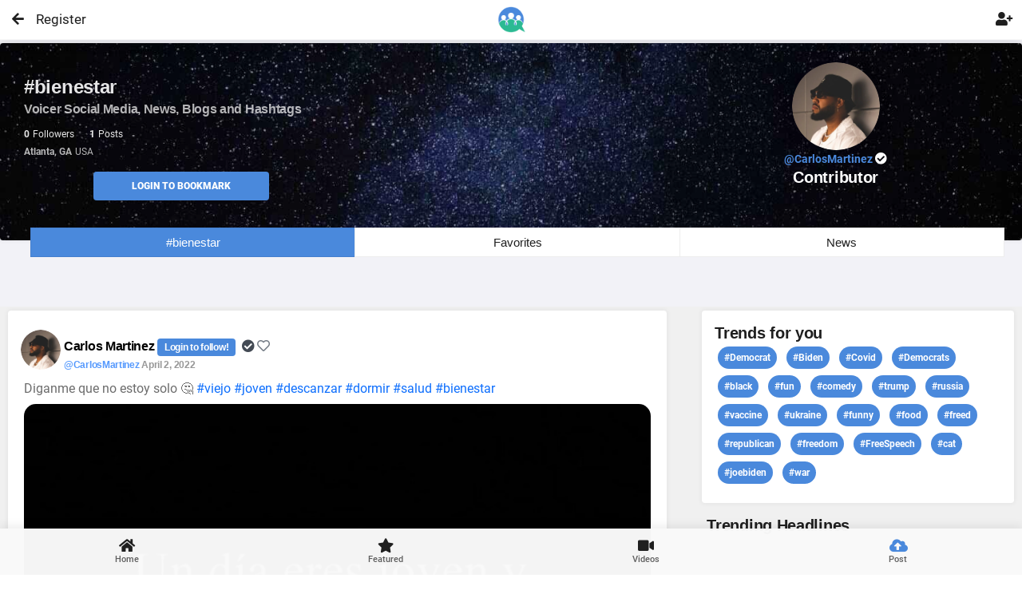

--- FILE ---
content_type: text/html; charset=utf-8
request_url: https://www.voicer.net/hashtag/bienestar
body_size: 11493
content:

<!DOCTYPE html>
<html lang="en">
<head>
    <meta http-equiv="Content-Type" content="text/html; charset=utf-8" />
    <meta name="apple-mobile-web-app-capable" content="yes">
    <meta name="apple-mobile-web-app-status-bar-style" content="black-translucent">
    <meta name="viewport" content="width=device-width, initial-scale=1, minimum-scale=1, maximum-scale=1, viewport-fit=cover" />
    <meta name="msapplication-TileColor" content="#2b5797">

    

    
        <link href="/styles/bootstrap.min.css" rel="stylesheet" type="text/css" async>
        <link href="/styles/style.css" rel="stylesheet" type="text/css" defer>
        <link href="/styles/highlights/highlight_blue.css" rel="stylesheet" class="page-highlight" type="text/css" defer>
        <link rel="preload" href="/fonts/roboto/roboto-v27-latin-300.woff" as="font" crossorigin>
        <link rel="preload" href="/fonts/roboto/roboto-v27-latin-300.woff2" as="font" crossorigin>
        <link rel="preload" href="/fonts/roboto/roboto-v27-latin-500.woff" as="font" crossorigin>
        <link rel="preload" href="/fonts/roboto/roboto-v27-latin-500.woff2" as="font" crossorigin>
        <link rel="preload" href="/fonts/roboto/roboto-v27-latin-700.woff" as="font" crossorigin>
        <link rel="preload" href="/fonts/roboto/roboto-v27-latin-700.woff2" as="font" crossorigin>
        <link rel="preload" href="/fonts/roboto/roboto-v27-latin-regular.woff" as="font" crossorigin>
        <link rel="preload" href="/fonts/roboto/roboto-v27-latin-regular.woff2" as="font" crossorigin>
        <link href="/fonts/Roboto/RobotoFonts.css" rel="stylesheet" defer />
        <link href="/fonts/css/fontawesome-all.min.css" rel="stylesheet" type="text/css" defer>
        <link rel="apple-touch-icon" sizes="180x180" href="/app/icons/apple-touch-icon.png" defer>
        <link rel="mask-icon" href="/app/icons/safari-pinned-tab.svg" color="#4a89dc" defer>
        <link rel="icon" type="image/png" sizes="32x32" href="/app/icons/favicon-32x32.png" defer>
        <link rel="icon" type="image/png" sizes="16x16" href="/app/icons/favicon-16x16.png" defer>

        <link rel="manifest" href="/_manifest.json" data-pwa-version="set_in_manifest_and_pwa_js">
        <script src="/Scripts/jquery.min.js"></script>
        <script src="/scripts/bootstrap.min.js" type="text/javascript" defer></script>
        <script src="/scripts/custom.js" type="text/javascript" defer></script>

    


    

    <title>bienestar Hashtag, social, political, social media site - Voicer </title>
    
    <meta name="description" content="Political News - Social media Hashtags and social network,  political news, twitter - voicer" />
    <meta name="keywords" content="News Social media Blogging hashtags network political twitter politics voicer " />



    <script type="application/ld+json">
        {
          "@context": "https://schema.org",
          "@type": "LocalBusiness",
          "name": "Voicer Social Media",
          "image": "https://www.voicer.net/images/Logos/VoicerLogo-Large.png",
          "@id": "",
          "url": "https://www.voicer.net/",
          "telephone": "+1-407-498-9891",
          "address": {
            "@type": "PostalAddress",
            "streetAddress": "Orlando",
            "addressLocality": "FL",
            "postalCode": "",
            "addressCountry": "US"
          }
        }
    </script>

    <script type="application/ld+json">
        {
          "@context": "https://schema.org",
          "@type": "Organization",
          "name": "Voicer",
          "url": "https://voicer.net/",
          "logo": "https://voicer.net/images/Logos/VoicerLogoSmall.png"
        }
    </script>


    <style>
       
    </style>


</head>

<!-- Google tag (gtag.js) -->
<script async src="https://www.googletagmanager.com/gtag/js?id=G-K8DSPSSDYX"></script>
<script>
    window.dataLayer = window.dataLayer || [];
    function gtag() { dataLayer.push(arguments); }
    gtag('js', new Date());

    gtag('config', 'G-K8DSPSSDYX');
</script>

<body class="theme-light" data-highlight="highlight-blue " data-gradient="body-default">

    <div id="preloader">
        <div class="spinner-border color-highlight" role="status"></div>
    </div>
    <!--custom spinner used for button click long processes nad only when called-->

    <div class="spinner" style="display:none">
        <div class="center-div">
            <div class="inner-div">
                <div class="loader"></div>
            </div>
        </div>
    </div>
    
    <div id="page" class="align-content-center">

            <input type="hidden" id="hdnCurrentPage" value="/Hashtag" />
            <input type="hidden" id="hdnIUserId" />
            <input type="hidden" id="hdnApiToken" />

    <div class="header  header-fixed header-logo-center  ">
        <!--display HEADER ICON ON MOBILE only if not galleries-->
            <a class="header-title  font-weight-bold   " href="/">
                <h3 class="mt-2  color-blue-dark buttonclick">
                    <img src="/images/Logos/VoicerLogoSmall.png" width="35" class="mb-2" alt="voicer.net logo. social network blog" /><span> </span>
                </h3>
            </a>

        <!--Display search bar vor video on mobil-->
       
        <!-- SEARCH BAR -->
        <div id="searchDrop" class="header-icon  btn-link header-icon-3 mr-2 font-weight-bolder d-block d-lg-none  " type="button">
                <!-- mobile -->
                <span class="input-group-prepend d-lg-none d-md-none"
                      id="searchMenu"
                      data-bs-toggle="dropdown"
                      aria-expanded="false"
                      data-bs-auto-close="outside">
                    <div class="border-0 color-theme" style="min-width: 35px;min-height:35px;">
                        <span class="fa-fw select-all fas"></span>
                    </div>
                </span>
                <!-- desktop -->


            <!-- search menu -->
            <ul class="dropdown-menu border-0 shadow p-3  bg-theme"
                aria-labelledby="searchMenu"
                style="width:23em; min-width:23em; min-height:300px; z-index:1600;">
                <!-- search input -->
                <!--take totally out of userhome with javascript if mobile-->

                <li id="searchtextbox" class="mb-1 ">
                    <!--searchmedia Bar Display - if not regular search only if Logged-->

                </li>

                <!--display CHIP HASHTAGS only in userhome and if not mobile -->

                <!-- options -->
                <!-- 1 -->
                <li class="dropdown-item p-1 my-3  rounded" type="button" style="height:50px">
                    <a href="/userpages/userhomeadmin?pagename=people&pageurl=peoplesearch">
                        <ul class="navbar-nav">
                            <li class="nav-item">
                                <div class="d-flex">
                                    <i class="fas fa-user-circle color-dark-dark bg-gray p-2 mt-2 rounded-circle"></i>
                                    <div class="ms-3 d-flex justify-content-between align-items-center w-100">
                                        <p class="m-0 color-theme">People Search</p>
                                        <i class="fas fa-chevron-right color-dark-dark"></i>
                                    </div>
                                </div>
                            </li>
                        </ul>
                    </a>
                </li>
                <!-- 2 -->
                <li class="dropdown-item p-1 my-3 rounded" type="button" style="height:50px">
                    <a href="/userpages/userhomeadmin?pagename=messages&pageurl=usermessages">
                        <ul class="navbar-nav">
                            <li class="nav-item">
                                <div class="d-flex">
                                    <i class="fas fa-compact-disc bg-gray color-dark-dark p-2 mt-2 rounded-circle"></i>
                                    <div class="ms-3 d-flex justify-content-between align-items-center w-100">
                                        <p class="m-0 color-theme">Messaging App</p>
                                        <i class="fas fa-chevron-right color-dark-dark"></i>
                                    </div>
                                </div>
                            </li>
                        </ul>
                    </a>
                </li>
                <!-- 3 -->
                <li class="dropdown-item p-1 my-3 rounded" type="button" style="height:50px">
                    <a href="/userpages/userhomeadmin?pagename=comments&pageurl=postcomments">
                        <ul class="navbar-nav">
                            <li class="nav-item">
                                <div class="d-flex">
                                    <i class="fas fa-comment bg-gray color-dark-dark p-2 mt-2 rounded-circle"></i>
                                    <div class="ms-3 d-flex justify-content-between align-items-center w-100">
                                        <p class="m-0 color-theme">My Post Comments</p>
                                        <i class="fas fa-chevron-right color-dark-dark"></i>
                                    </div>
                                </div>
                            </li>
                        </ul>
                    </a>
                </li>
                <!-- 4 -->
                <li class="dropdown-item p-1 my-3 rounded" type="button" style="height:49px">
                    <a href="/userpages/userhomeadmin?pagename=replies&pageurl=myreplies">
                        <ul class="navbar-nav">
                            <li class="nav-item">
                                <div class="d-flex">
                                    <i class="fas fa-recycle bg-gray color-dark-dark p-2 mt-2 rounded-circle"></i>
                                    <div class="ms-3 d-flex justify-content-between align-items-center w-100">
                                        <p class="m-0 color-theme">My Replies</p>
                                        <i class="fas fa-chevron-right color-dark-dark"></i>
                                    </div>
                                </div>
                            </li>
                        </ul>
                    </a>
                </li>
            </ul>

        </div>
        <!--End Search Bar -->

            <a class="  right header-icon header-icon-2 buttonclick" data-toggle="tooltip" title="Register!" href="/account/register">Register</a>
            <a class="right header-icon header-icon-4 buttonclick" data-toggle="tooltip" title="Login!" alt="login" href="/account/login"><span class="fa-fw select-all fas  "></span></a>

        <a href="#" onClick="javascript: history.go(-1)" class="header-icon header-icon-12 buttonx"><i class="fas fa-arrow-left"></i></a>

    </div>


        <div id="footer-bar" class='footer-bar1 p-0 mb-n1 '>
            
                <a href="/index"><i class="fa fa-home footer-icon buttonclick"></i><span>Home</span></a>
            <a href="/public"><i class="fa fa-heart fa-star footer-icon buttonclick"></i><span>Featured</span></a>

            <a href="/userMedia/mediagallery/0/slug/videos"><i class="fa fa-video footer-icon buttonclick"></i><span>Videos</span></a>

                <a href="#" class="cursor-pointer" data-toggle="tooltip" title="Login to post!">
                    <i class="fa-fw select-all fas buttonx color-blue-dark"></i><span>Post</span>
                </a>

            <span id="footer-close-button" class=" btn-close d-none  buttonx  cursor-pointer p-4 mt-n1 m-3 " onclick="closefooter()"> </span>
        </div>


       
        <input name="__RequestVerificationToken" type="hidden" value="CfDJ8Iunb_3nJY5Fk_Wt7pdo8lAw9IhOGKOsqI1vdLAcoRuqwSX1jGHd0ENP9dSeuo_zPrjsNBsOr3jhWjwE2jkOrqSPUR1f6UxCv1a_z0PqfjHbPe-Q2T8y9zPeVJIMF-SySfcVE6CoL74dTMuubLAR-Wg" />



<link href="/plugins/Tagify/Tagify.css" rel="stylesheet" defer />

<style>
    .timeline-before-body {
        position: relative;
        margin-top: 60px;
        padding-top: 15px;
        z-index: 2;
        padding-bottom: 35px;
        box-shadow: none !important;
    }
</style>

<!-- Page Main on every page-->
<div class="page-content header-clear-medium center-div-content  container-max-1240">
    <main role="main" class="pb-3 ">
        <!-- ----------------------->

        <div class="timeline-header mb-2  "  >
            <div class="timeline-cover " >
                <div data-card-height="247" class="card mt-1 shadow-xs preload-img container-max-1240 rounded-2" src="/images/empty.png" data-src="/images/pictures/_bg-infinite.jpg">
                    <div class="content mb-2">
                        <div class="d-flex content mb-1">

                            <div class="flex-grow-1 col-sm-8  ">
                                <h1 class="font-700 color-white opacity-90  mb-0">#bienestar  </h1>
                                <h2 class="mb-2 color-white font-16 opacity-70">
                                    Voicer Social Media, News, Blogs and Hashtags
                                </h2>
                                <p class=" font-12 color-white opacity-90 mb-0">
                                    <strong class=" pe-1 ">0</strong>Followers
                                    <strong class=" ps-3 pe-1">1</strong>Posts

                                </p>
                                <p class="color-white  opacity-70 font-12">
                                    <strong class=" pe-1">Atlanta, GA</strong>USA
                                </p>

                                <div class="row mt-n3 pb-1 ">
                                    <div class="col-md-6 mb-1">
                                            <a href="#" id="btnBookmarkLogin" class="btn btn-s btn-full rounded-2 bg-blue-dark text-uppercase font-900 btn-center-l ">Login to Bookmark</a>
                                    </div>
                                </div>

                            </div>


                            <div class="flex-grow-1 col-sm-4">
                                <center>

                                    <img src="https://jovial-villani.101-99-93-11.plesk.page//userimages/UserThumbImage/88378de9-e4c7-4456-b3e1-ea7064c865fd_.png" data-src="https://jovial-villani.101-99-93-11.plesk.page//userimages/UserThumbImage/88378de9-e4c7-4456-b3e1-ea7064c865fd_.png" width="110" height="110"
                                         class="mb-0 preload-img  rounded-circle shadow-xl mt-n3" />

                                    <a href="/@CarlosMartinez" class="header-title font-25 font-weight-bold  color-highlight  ">
                                        <div class="font-600 font-14 ">
                                            @CarlosMartinez
                                            <i class="fa fa-check-circle font-15 color-white "></i>
                                        </div>
                                       
                                    </a>
                                   
                                    <h3 class="header-title font-20 font-weight-bold  color-white  ">Contributor</h3>
                                </center>
                            </div>
                        </div>
                        <div class="d-flex content mb-1 mt-n3">
                            <div class="flex-grow-1 col-12">
                                <div class="m-2 mt-n3  d-sm-block d-md-block d-lg-none d-xl-none">

                                    <button class=" btn btn-xs bg-dark-dark">
                                        <span data-bs-toggle="collapse" class="classic-toggle  border-0" href="#HastagPartial">
                                            <i class="fa font-13 fa-share-alt "></i>
                                            <span class="font-13">Trending</span>
                                        </span>
                                    </button>

                                        <button class=" btn btn-xs bg-dark-dark" data-toggle="tooltip" title="Login to view">
                                            <span href="#">
                                                <i class="fa font-13 fa-hashtag "></i>
                                                <span class="font-13">MyTags</span>
                                            </span>
                                        </button>

                                </div>

                                <div  class="col-12  tab-controls tabs-small m-2 mb-0 font-15  font-weight-bolder " data-highlight="bg-blue-dark">

                                        <a href="#" id="home" class="bg-blue-dark" data-toggle="tooltip" title="Login!">#bienestar</a>
                                        <a href="#" id="favorites" data-toggle="tooltip" title="Login to Favorites!">Favorites</a>
                                        <a href="#" id="news" data-toggle="tooltip" title="Login for more!">News</a>

                                </div>

                            </div>
                        </div>

                    </div>
                    <div class="card-overlay bg-black opacity-10"></div>

                </div>
            </div>
        </div>

        <br /><br><br />

        <div class="timeline-body timeline-body-left  " >

            <div class="row ">
                <div class="col-md-8 ">

                    <!--HASHTAGS DISPLAY FOR MOBILE-->
                    <div id="HastagPartial" class=" collapse">
                        <div class="card card-style-home-page rounded-2 mb-3 shadow-xs ml-2 mr-2 ">
                            <div class="card-body ">
                                <h3>Trends for you</h3>
                                    <span class="badge mb-2 mx-1 px-2 py-2 rounded-m font-12 bg-highlight">
                                        <a href="/hashtag/Democrat" class="color-white"> #Democrat</a>
                                    </span>
                                    <span class="badge mb-2 mx-1 px-2 py-2 rounded-m font-12 bg-highlight">
                                        <a href="/hashtag/Biden" class="color-white"> #Biden</a>
                                    </span>
                                    <span class="badge mb-2 mx-1 px-2 py-2 rounded-m font-12 bg-highlight">
                                        <a href="/hashtag/Covid" class="color-white"> #Covid</a>
                                    </span>
                                    <span class="badge mb-2 mx-1 px-2 py-2 rounded-m font-12 bg-highlight">
                                        <a href="/hashtag/Democrats" class="color-white"> #Democrats</a>
                                    </span>
                                    <span class="badge mb-2 mx-1 px-2 py-2 rounded-m font-12 bg-highlight">
                                        <a href="/hashtag/black" class="color-white"> #black</a>
                                    </span>
                                    <span class="badge mb-2 mx-1 px-2 py-2 rounded-m font-12 bg-highlight">
                                        <a href="/hashtag/fun" class="color-white"> #fun</a>
                                    </span>
                                    <span class="badge mb-2 mx-1 px-2 py-2 rounded-m font-12 bg-highlight">
                                        <a href="/hashtag/comedy" class="color-white"> #comedy</a>
                                    </span>
                                    <span class="badge mb-2 mx-1 px-2 py-2 rounded-m font-12 bg-highlight">
                                        <a href="/hashtag/trump" class="color-white"> #trump</a>
                                    </span>
                                    <span class="badge mb-2 mx-1 px-2 py-2 rounded-m font-12 bg-highlight">
                                        <a href="/hashtag/russia" class="color-white"> #russia</a>
                                    </span>
                                    <span class="badge mb-2 mx-1 px-2 py-2 rounded-m font-12 bg-highlight">
                                        <a href="/hashtag/vaccine" class="color-white"> #vaccine</a>
                                    </span>
                                    <span class="badge mb-2 mx-1 px-2 py-2 rounded-m font-12 bg-highlight">
                                        <a href="/hashtag/ukraine" class="color-white"> #ukraine</a>
                                    </span>
                                    <span class="badge mb-2 mx-1 px-2 py-2 rounded-m font-12 bg-highlight">
                                        <a href="/hashtag/funny" class="color-white"> #funny</a>
                                    </span>
                                    <span class="badge mb-2 mx-1 px-2 py-2 rounded-m font-12 bg-highlight">
                                        <a href="/hashtag/food" class="color-white"> #food</a>
                                    </span>
                                    <span class="badge mb-2 mx-1 px-2 py-2 rounded-m font-12 bg-highlight">
                                        <a href="/hashtag/freed" class="color-white"> #freed</a>
                                    </span>
                                    <span class="badge mb-2 mx-1 px-2 py-2 rounded-m font-12 bg-highlight">
                                        <a href="/hashtag/republican" class="color-white"> #republican</a>
                                    </span>
                                    <span class="badge mb-2 mx-1 px-2 py-2 rounded-m font-12 bg-highlight">
                                        <a href="/hashtag/freedom" class="color-white"> #freedom</a>
                                    </span>
                                    <span class="badge mb-2 mx-1 px-2 py-2 rounded-m font-12 bg-highlight">
                                        <a href="/hashtag/FreeSpeech" class="color-white"> #FreeSpeech</a>
                                    </span>
                                    <span class="badge mb-2 mx-1 px-2 py-2 rounded-m font-12 bg-highlight">
                                        <a href="/hashtag/cat" class="color-white"> #cat</a>
                                    </span>
                                    <span class="badge mb-2 mx-1 px-2 py-2 rounded-m font-12 bg-highlight">
                                        <a href="/hashtag/joebiden" class="color-white"> #joebiden</a>
                                    </span>
                                    <span class="badge mb-2 mx-1 px-2 py-2 rounded-m font-12 bg-highlight">
                                        <a href="/hashtag/war" class="color-white"> #war</a>
                                    </span>
                            </div>
                        </div>
                    </div>

                    <!--FAVORITE HASHTAGS DISPLAY FOR MOBILE-->
                    <div id="MyTagsPartial" class=" collapse
                          card card-style-home-page rounded-2 mb-3 shadow-xs ml-2 mr-2">

                        <div class=" bg-theme rounded-2 shadow-xs border-0 p-2 m-2" style="z-index:5000;">
                            <div class="form-group">
                                <i class="fa fa-search font-14"></i> Search and save hashtags
                                <input id="tagsInputMobile" name='tagsInputMobile' class="form-control font-13">
                                <input id="tagsOutputMobile" name="tagsMobile" type="hidden">
                            </div>
                        </div>
                        <p>
                            <a href="#" id="btnSavetagsMobile" onclick="SaveTagsMobile('mobile')" class=" btn btn-xs m-3 rounded-xl text-uppercase font-900 shadow-xs bg-blue-dark">Save Favorites</a>
                            <a href="#" id="btnClearTagsMobile" onclick="ClearTagsMobile()" class=" btn btn-xs  m-3 rounded-xl text-uppercase font-900 shadow-xs bg-dark-dark">Clear </a>
                        </p>
                        <div id="MyFavoriteHashtagsMobile" class="mt-n2 m-2">
                        </div>
                    </div>

                    





        <div id="post-2701" class="card card-style-home-page p-1 rounded-2 mt-0 mb-4 shadow-xs">
            <div class="card-body  mb-0 mt-2 ">

                <!--*******HEADER ITEMS*******-->
                <div class="float-left mt-n1" style="margin-left:-4px; ">
                        <img src="https://jovial-villani.101-99-93-11.plesk.page//userimages/UserThumbImage/88378de9-e4c7-4456-b3e1-ea7064c865fd_.png" data-src="https://jovial-villani.101-99-93-11.plesk.page//userimages/UserThumbImage/88378de9-e4c7-4456-b3e1-ea7064c865fd_.png" data-toggle="tooltip" title="Login!"
                             class="preload-img post-avatar shadow-xsg cursor-pointer   mt-0" alt="img" height="50" width="50">
                </div>
                <div style="margin-left:50px; ">
                    <h5>

                        <a class="color-black " href="/@carlosmartinez"> Carlos Martinez </a>
                                <span class="badge bg-highlight color-highlight btn me-1 font-12 ">Login to follow!</span>
                        <i class="fa fa-check-circle color-dark-dark  mt-2  "></i>

                        <i class=' far fa-heart color-dark-light opacity-90 cursor-pointer grow'></i>
                        <p class="font-12 mt-0 mb-2 opacity-70 ">
                            <span id="hoverfillcard-2701" class="voicelink popoverprofile "
                                  data-popid="hoverfillcard-2701" data-creatorid="abe3e4dc-4f52-4a4e-9b9e-348464f18951" data-userid="">
                                @CarlosMartinez
                            </span>

                            April 2, 2022
                        </p>
                    </h5>

                </div>

                <p class="mb-2  mt-1  voicelink location">
                    Diganme que no estoy solo 🤔
 
#viejo #joven #descanzar #dormir #salud #bienestar
                </p>

                    <a data-gallery="gallery-1" href="https://jovial-villani.101-99-93-11.plesk.page//UserImages/CommentImage/902036ee-0a63-498c-89d9-3a6c01089fa7_smartselect_20220402-154730_instagram.jpg" title="Voicer Image ..." target="_blank">
                        <img class="img-fluid rounded-m " data-src="https://jovial-villani.101-99-93-11.plesk.page//userimages/CommentImage/902036ee-0a63-498c-89d9-3a6c01089fa7_smartselect_20220402-154730_instagram.jpg" src="https://jovial-villani.101-99-93-11.plesk.page//userimages/CommentImage/902036ee-0a63-498c-89d9-3a6c01089fa7_smartselect_20220402-154730_instagram.jpg" style="z-index: 500;">
                    </a>

                <div class="divider mb-0 mt-1"></div>

                <div class="row mb-n2 p-1 mt-1 content-icons">

                        <div href="#"
                             class="col-3 color-theme me-auto opacity-80 text-nowrap" data-toggle="tooltip" title="Login to Comments">
                            <i class="far fa-comment pe-2 grow blue"></i>
                            <span class="p-2 ">0</span>

                        </div>
                        <div href="#" class="col-3 color-theme me-auto opacity-80 text-nowrap " data-toggle="tooltip" title="Login to Like!">
                            <i class="far  fa-thumbs-up pe-1   grow green"> </i>
                            <span id="sLikeCount" class="p-2">2</span>
                        </div>
                        <div href="#" class="col-3  color-theme me-auto opacity-70 text-nowrap " data-toggle="tooltip" title="Login to Repost!">
                            <i class="fa fa-sync font-14  pe-1  grow red"> </i>
                            <span class=" p-2">0</span>

                        </div>
                        <div href="#" class="col-3  color-theme me-auto opacity-80 text-nowrap " onclick="prepareLink('2701','post-2701','post');return false;" data-menu="menu-share-list">
                            <i class="far fa-paper-plane pe-1  grow blue" data-toggle="tooltip" title="Share">
                            </i>
                        </div>
                </div>
            </div>

        </div>



                    <div id="voicercontainer">
                    </div>

                    <center class="mt-5">
                        <div id="pageprogress" class="mb-1 hidden ">Loading please wait ...</div>
                        <p>
                            <span id="getdatabutton" onclick="GetDataHashtags()" class="btn btn-m btn-full m-3 rounded-xl text-uppercase font-900 shadow-xs bg-blue-dark " >Load More</span>
                        </p>
                        <span class="back-to-top  back-to-top-icon-circle bg-highlight shadow-xs text-center p-2 m-2"> <i class="fa fa-angle-up p-1"></i></span>
                    </center>




                    <br /><br />
                    <!-- records the page number to be accessed by Jquery -->
                    <input type="hidden" id="pagenumber" value="0" />
                    <input type="hidden" id="fromTab" />
                    <input type="hidden" id="hashtagsearch" value="bienestar" />
                </div>

                <div class="col-lg-4  d-none d-md-block  align-text-top ">
                    <div class="card card-style-home-page rounded-2 mb-3 shadow-xs ml-2  ">
                        <div class="card-body ">
                            <h3>Trends for you</h3>
                                <span class="badge mb-2 mx-1 px-2 py-2 rounded-m font-12 bg-highlight">
                                    <a href="/hashtag/Democrat" class="color-white"> #Democrat</a>
                                </span>
                                <span class="badge mb-2 mx-1 px-2 py-2 rounded-m font-12 bg-highlight">
                                    <a href="/hashtag/Biden" class="color-white"> #Biden</a>
                                </span>
                                <span class="badge mb-2 mx-1 px-2 py-2 rounded-m font-12 bg-highlight">
                                    <a href="/hashtag/Covid" class="color-white"> #Covid</a>
                                </span>
                                <span class="badge mb-2 mx-1 px-2 py-2 rounded-m font-12 bg-highlight">
                                    <a href="/hashtag/Democrats" class="color-white"> #Democrats</a>
                                </span>
                                <span class="badge mb-2 mx-1 px-2 py-2 rounded-m font-12 bg-highlight">
                                    <a href="/hashtag/black" class="color-white"> #black</a>
                                </span>
                                <span class="badge mb-2 mx-1 px-2 py-2 rounded-m font-12 bg-highlight">
                                    <a href="/hashtag/fun" class="color-white"> #fun</a>
                                </span>
                                <span class="badge mb-2 mx-1 px-2 py-2 rounded-m font-12 bg-highlight">
                                    <a href="/hashtag/comedy" class="color-white"> #comedy</a>
                                </span>
                                <span class="badge mb-2 mx-1 px-2 py-2 rounded-m font-12 bg-highlight">
                                    <a href="/hashtag/trump" class="color-white"> #trump</a>
                                </span>
                                <span class="badge mb-2 mx-1 px-2 py-2 rounded-m font-12 bg-highlight">
                                    <a href="/hashtag/russia" class="color-white"> #russia</a>
                                </span>
                                <span class="badge mb-2 mx-1 px-2 py-2 rounded-m font-12 bg-highlight">
                                    <a href="/hashtag/vaccine" class="color-white"> #vaccine</a>
                                </span>
                                <span class="badge mb-2 mx-1 px-2 py-2 rounded-m font-12 bg-highlight">
                                    <a href="/hashtag/ukraine" class="color-white"> #ukraine</a>
                                </span>
                                <span class="badge mb-2 mx-1 px-2 py-2 rounded-m font-12 bg-highlight">
                                    <a href="/hashtag/funny" class="color-white"> #funny</a>
                                </span>
                                <span class="badge mb-2 mx-1 px-2 py-2 rounded-m font-12 bg-highlight">
                                    <a href="/hashtag/food" class="color-white"> #food</a>
                                </span>
                                <span class="badge mb-2 mx-1 px-2 py-2 rounded-m font-12 bg-highlight">
                                    <a href="/hashtag/freed" class="color-white"> #freed</a>
                                </span>
                                <span class="badge mb-2 mx-1 px-2 py-2 rounded-m font-12 bg-highlight">
                                    <a href="/hashtag/republican" class="color-white"> #republican</a>
                                </span>
                                <span class="badge mb-2 mx-1 px-2 py-2 rounded-m font-12 bg-highlight">
                                    <a href="/hashtag/freedom" class="color-white"> #freedom</a>
                                </span>
                                <span class="badge mb-2 mx-1 px-2 py-2 rounded-m font-12 bg-highlight">
                                    <a href="/hashtag/FreeSpeech" class="color-white"> #FreeSpeech</a>
                                </span>
                                <span class="badge mb-2 mx-1 px-2 py-2 rounded-m font-12 bg-highlight">
                                    <a href="/hashtag/cat" class="color-white"> #cat</a>
                                </span>
                                <span class="badge mb-2 mx-1 px-2 py-2 rounded-m font-12 bg-highlight">
                                    <a href="/hashtag/joebiden" class="color-white"> #joebiden</a>
                                </span>
                                <span class="badge mb-2 mx-1 px-2 py-2 rounded-m font-12 bg-highlight">
                                    <a href="/hashtag/war" class="color-white"> #war</a>
                                </span>
                        </div>


                        <div id="HashtagsFavorites" class="collapse mb-1 m-2 ">

                            <div class=" bg-theme rounded-2 shadow-xs border-0 p-2" style="z-index:5000;">
                                <div class="form-group">
                                    <i class="fa fa-search font-14"></i> Search and save hashtags
                                    <input id="tagsInput" name='tagsInput' class="form-control font-13">
                                    <input id="tagsOutput" name="tags" type="hidden">
                                </div>
                            </div>
                            <p>
                                <div href="#" id="btnSavetags" onclick="SaveTags()" class=" btn btn-xs m-3 rounded-xl text-uppercase font-900 shadow-xs bg-blue-dark">Save Favorites</div>
                                <div href="#" id="btnClearTags" onclick="ClearTags()" class=" btn btn-xs  m-3 rounded-xl text-uppercase font-900 shadow-xs bg-dark-dark">Clear </div>
                            </p>

                            <div id="MyFavoriteHashtags" class="mt-n3 "></div>
                        </div>

                    </div>

                    <!-- Frame for NEWS Management-->
                    <div class="pb-0" id="newsIframe" tabindex="-1">
                        <div class="modal-body p-0  theme-light" style="height:2000px;">
                            <div class="m-3 mb-0"><h3>Trending Headlines</h3></div>

                            <div class='responsive-iframe mt-0'>
                                <iframe id="newsIframeCentered" src='https://www.voicer.net/usermedia/newspage/?id=0' frameborder='0' height="2000" allowfullscreen>View profile</iframe>
                            </div>
                        </div>
                    </div>


                </div>

            </div>

          <!-- <br />
            <br /><br />
              <partial name="~/pages/shared/_FooterInfoGeneral.cshtml" />-->

        </div>

    </main>
</div>

<!-- Ends Page Main -->
<!-- Modal And Scripts Here-->

<script src="/Scripts/GeneralFunctions.js" defer></script>
<script src="/plugins/HashTags/jquery.linky.js"></script>
<script src="/plugins/Tagify/tagify.min.js" defer></script>
<script src="/Scripts/HashtagFavorites.js" defer></script>






<div id="toast4" data-toast="toast4" class="toast toast-tiny toast-top bg-blue-dark" data-bs-delay="2000" width="200"
     data-autohide="true">Already liked </div>
<div id="toast5" data-toast="toast5" class="toast toast-tiny toast-top bg-blue-dark" data-bs-delay="2000" width="200"
     data-autohide="true">Following set! </div>


<!-- Modal for Viewing Comments-->











<!-- Modal for Viewing Comments-->
<div class="modal fade shadow-xs " id="commentReplyModal" tabindex="-1" height="650" aria-labelledby="exampleModalLabel" aria-hidden="true">
    <div class="modal-dialog modal-fullscreen-lg-down  modal-md rounded-m">
        <div class="modal-content mt-0 mb-0 border-0  ">
            <div class="modal-header pt-1 pb-1 mt-0 mb-0 border-0  bg-dark-dark" >
                <div class="col-8 ">
                    <img id="windowimage" class="avatar shadow-xl" src="" height="50" width="50" style="position: inherit; margin-top: 8px;" />
                    <span class="font-12 mb-0 pb-0">
                        <a href="" id="userprofilelink" class=" color-highlight"><b>view</b> </a>
                    </span>
                </div>
                <button type="button" class="btn-close btn-close-white" data-bs-dismiss="modal" aria-label="Close"></button>
            </div>
           
            <div class="modal-body p-0  bg-theme" style="height:570px;">
                <div class='responsive-iframe  '>
                    <iframe id="commentIframe" src='' frameborder='0' height="600" allowfullscreen>View profile</iframe>
                </div>
            </div>
            <div class="modal-footer bg-dark-dark  border-0  " style="height:50px;">               
               <button type="button" data-bs-dismiss="modal" class="btn btn-xs  mb-1 rounded-xl text-uppercase font-900   color-gray-light bg-dark-dark">Close</button>
                <button type="button" class="btn-close btn-close-white" data-bs-dismiss="modal" aria-label="Close"></button>
           </div>
            </div>
        </div>
    </div>


<!-- Modal for Viewing Comments-->

<!-- menu-ProfileCard-1 -->
<div id="menu-author-1"  class="menu menu-box-modal menu-box-detached rounded-2" data-menu-height="240" role="document" style="z-index:300;">
    <div class="p-3 mb-n4">
        <span class="h4 color-dark-dark" id="xname"></span><br />
        <a href="" class="color-highlight" id="xprofileurl" target="_parent"></a>
        <a href="#" class="btn-close close-menu-author-1  close-menu my-close  float-end color-dark-light mt-n3  "
           onclick="$('.popoverprofile, .popovermentions').popover('hide');">
        </a>
    </div>
    <div class="divider divider-margins mt-3 mb-0"></div>
    <div class="content">
        <div class="d-flex">
            <div>
                <img id="xprofilepic" src="/images/pictures/14t.jpg" class="rounded-m" width="110" height="110">
            </div>
            <div class="px-3 ms-auto w-100">
                <div class="d-flex">
                    <div class="me-auto">
                        <a href="#" class="color-theme opacity-50">
                            <span class="font-11 d-block mb-n1">Followers</span>
                            <strong class="font-24"><span id="xfollowers"></span></strong>
                        </a>
                    </div>
                    <div class="mx-auto">
                        <a href="#" class="color-theme opacity-50">
                            <span class="font-11 d-block mb-n1">Following</span>
                            <strong class="font-24"><span id="xfollowing"></span></strong>
                        </a>
                    </div>
                    <div class="ms-auto">
                        <a href="#" class="color-theme opacity-50">
                            <span class="font-11 d-block mb-n1">Posts</span>
                            <strong class="font-24"><span id="xposts"></span></strong>
                        </a>
                    </div>
                </div>
                <input type="hidden" id="xfollowuserid" value="" />

                <a href="#" id="xbtnfollow" onclick="followusercard()" class="btn btn-sm text-uppercase  rounded-2 btn-full bg-blue-dark mt-3 ">Follow</a>
                <a href="#" id="xbtnfollowing" class="btn btn-sm text-uppercase  rounded-2 btn-full bg-green-dark mt-3 hidden">Following</a>
                <a href="#" id="xbtnfollowed" class="btn btn-sm text-uppercase  rounded-2 btn-full color-highlight  mt-3 "> </a>

            </div>
        </div>
    </div>
</div>

<!--menu-share-list -->

<!--menu-share-list -->
<div id="menu-share-list" class="menu menu-box-modal menu-box-detached rounded-m " data-menu-height="380" data-menu-width="350">

    <div class="menu-title ps-3 mt-1">
        <a href="#" class="close-menu-share-list float-end m-3 font-20 font-500 color-dark-dark mt-n1 "><i class="fa fa-times"></i></a>
        <h1 class="">Share Voicer</h1>
        <p class="color-gray-dark font-12 ">Choose below to share Voicer posts!</p>
    </div>

    <div class="list-group list-custom-small ps-3 pe-3 mt-0 m-2 ">

        <input type="hidden" id="hdnVoicerId" />
        <input type="hidden" id="hdnVoicerLink" />
        <input type="hidden" id="hdnVoicerText" />
        <input type="hidden" id="hdnEmbedCode" />
        <input type="hidden" id="hdnFrameHight" />
        <input type="hidden" id="hdnsharedPostLink" />
        <input type="hidden" id="hdnMediaType" />

        <a href="#" id="sharePostOnly1" class="border-0 copyurl mt-2 " onclick="sharewindow()">
            <i class="font-25 fa-fw select-all fas color-dark-dark "></i>
            <span class="font-14 font-600">Open your Apps</span>
           
        </a>

             

        <a href="#" class=" border-0 copyurl mt-2 " onclick="copyToClipboard('Embed')">
            <i class="font-25 fa fa-code color-dark-dark"></i>
            <span class="font-14 font-600">Embed on Sites</span>
           
        </a>

        <a href="mailto:user@example.com?subject=Subject&body=message%20goes%20here" class="shareToMail border-0">
            <i class="font-25 fa fa-envelope color-dark-dark"></i>
            <span class="font-14 font-600">Email</span>
          
        </a>
            

    </div>

    <div id="copied" class="border-0 p-2 m-2 text-center copied font-14 color-highlight"><b>Share this Voicer!</b></div>
</div>


<!-- Modal for Sending Message, Followers, Likes-->
<!-- Modal for Sending Message, Followers, Likes-->
<style>

    .modal-content {
        border-radius: 15px;
        -webkit-border-radius: 15px;
        -moz-border-radius: 15px;
        transition: all 350ms ease;
    }
         
    .modal-dialog-long .modal-dialog {
        /* width: 760px; */
       height: 700px !important;
        
    }

    .modal-content {
        /* 80% of window height */
        height: 100%;       
    }

    /* .modal-header {
        background-color: #337AB7;
        padding: 16px 16px;
        color: #FFF;
        border-bottom: 2px dashed #337AB7;
    }

   /*  .modal-footer {
        height: 40px;
    } */

</style>

<div class="modal fade"  id="iframeModalURL"  height="700" data-backdrop="false" data-bs-backdrop="static"
     tabindex="-1"  aria-labelledby="exampleModalLabel" aria-hidden="true">
    <div class="modal-dialog  modal-fullscreen-lg-down  modal-lg  ">
        <div class="modal-content mt-0 mb-0 pb-2  modal-bg ">
            <div class="modal-header pt-1 pb-1 mt-0 mb-0 border-0 " style="margin-right: 0px; ">
                <div class="col-12 ">
                    <img id="windowimageFollowing" class="avatar shadow-xl ml-2" src="" height="50" width="50"
                         style="position: inherit; margin-top: 10px; margin-left:10px;" />
                    <span class="font-14 mb-0 pb-0">
                        <a href="" id="userprofilelinkFollowing" class=" color-highlight"><b>view</b> </a>
                    </span>
                  
                    <button id="closebutton" type="button" class="btn-close  float-end m-2 mt-3 color-theme" 
                            data-bs-dismiss="modal" aria-label="Close"> </button>                  
                </div>
            </div>

            <div class="modal-body p-0 " style="height:700px;">
                <div class='responsive-iframe '>
                    <iframe id="useractionsIframe" src='' frameborder='0'  allowfullscreen>View profile</iframe>
                </div>
            </div>

            <div class="modal-footer  border-0  modal-bg mb-0 pb-0 ">
                <button data-bs-dismiss="modal" class="btn btn-sm btn-full  mt-1 rounded-xl text-uppercase font-900 shadow-xs  btn-outline-dark  dark-mode-bg-blue  "><span>Close</span></button>
            </div>
        </div>
    </div>
</div>


<!-- Modal for Replies -->
<!-- Modal for Sending Message, Followers, Likes-->
<style>

    .modal-content {
        border-radius: 15px;
        -webkit-border-radius: 15px;
        -moz-border-radius: 15px;      
    }

    /*.modal-dialog {*/
       /* border: 5px !important;
        border-color:black;*/
    /*}*/
</style>

<div class="modal   fade  " id="iframeModalURLMedium" data-backdrop="false" data-bs-backdrop="static"
     tabindex="-1" height="600" aria-labelledby="exampleModalLabel" aria-hidden="true">
    <div class="modal-dialog modal-fullscreen-lg-down  modal-md  ">
        <div class="modal-content mt-0 mb-0 pb-2  modal-bg " >
            <div class="modal-header pt-1 pb-1 mt-0 mb-0 border-0 " style="margin-right: 0px; ">
                <div class="col-12 ">
                    <img id="windowimageFollowingMedium" class="avatar shadow-xl ml-2" src="" height="50" width="50"
                         style="position: inherit; margin-top: 10px; margin-left:10px;" />
                    <span class="font-14 mb-0 pb-0">
                        <a href="" id="userprofilelinkFollowingMedium" class="color-highlight "><b>view</b> </a>
                    </span>
                   
                    <button id="closebutton" type="button" class="btn-close  float-end m-2 mt-3 color-dark-dark" 
                            data-bs-dismiss="modal" aria-label="Close"></button>                  
                </div>
            </div>

            <div class="modal-body p-0   " style="height:600px;">
                <div class='responsive-iframe '>
                    <iframe id="useractionsMediumIframe" src='' frameborder='0' height="600" allowfullscreen>View profile</iframe>
                </div>
            </div>

            <div class="modal-footer  border-0  modal-bg mb-0 pb-0 ">
                <button data-bs-dismiss="modal" class=" text-uppercase font-900 color-dark-dark dark-mode-bg-blue">Close</button>
            </div>
        </div>
    </div>
</div>


<!--Modal for Viewing Post videos on separate window-->
<!-- Modal for Sending Message, Followers, Likes-->
<style>

    .modal-content {
        border-radius: 15px;
        -webkit-border-radius: 15px;
        -moz-border-radius: 15px;
        transition: all 350ms ease;
    }

    .modal-dialog-long .modal-dialog {
        /* width: 760px; */
        height: 900px !important;
    }

    .modal-content {
        /* 80% of window height */
        height: 100%;
    }

    /* .modal-header {
            background-color: #337AB7;
            padding: 16px 16px;
            color: #FFF;
            border-bottom: 2px dashed #337AB7;
        }

       /*  .modal-footer {
            height: 40px;
        } */

</style>

<div class="modal fade  " id="iframeModalShortsURL" data-backdrop="false" data-bs-backdrop="static"
     tabindex="-1" aria-labelledby="exampleModalLabel" aria-hidden="true">
    <div class="modal-dialog  modal-fullscreen-lg-down  modal-fullscreen">
        <div class="modal-content mt-0 mb-0 pb-2  bg-black  ">
            <div class="modal-header bg-black pt-1 pb-1 mt-0 mb-0 border-0 " style="margin-right: 0px; height:55px; ">
                <div class="col-12 ">
                    <img id="windowimageShorts" class="avatar shadow-xl ml-2" src="" height="40" width="40"
                         style="position: inherit; margin-top: 10px; margin-left:10px;" />
                    <span class="font-14 mb-0 pb-0">
                        <a href="" id="userprofilelinkShorts" class="color-highlight "><b>view</b> </a>
                    </span>

                    <button id="closebutton" type="button" class="btn-close btn-close-white  float-end m-2 mt-3 color-white"
                            data-bs-dismiss="modal" aria-label="Close" > </button>
                </div>
            </div>

            <div class="modal-body p-0 bg-black" style="height:850px;">
                <div class='responsive-iframe '>
                    <iframe id="userShortsIframe" src='' frameborder='0' allowfullscreen>View profile</iframe>
                </div>
            </div>

            <div class="modal-footer disabled border-0  bg-black mb-0 pb-0 ">
                <button data-bs-dismiss="modal" class="btn btn-sm btn-full  mt-1 rounded-xl text-uppercase font-900 shadow-xs  btn-outline-dark "><span>Close</span></button>
            </div>
        </div>
    </div>
</div>




<!--Ppover Profile Card-->
<!-- menu-PopProfileCard-1 -->

<div id="ProfileCardPopover" style="display:none; ">

    <div id="popoverprofile" class="popover-body modal-bg rounded-2 p-2 pb-0  " style=" margin-top:-12px">
        <div class="row mb-1">
            <div class="p-1 m-1 col-12 mb-n4">
                <span class="h5 color-dark-dark" id="xxname"></span><br />
                <a class="color-highlight" id="xxprofileurl" target="_parent"></a>
                <a href="#" class="btn-close float-end color-dark-light mt-n3 "
                   onclick="$('.popoverprofile, .popovermentions').popover('hide');">
                </a>
            </div>
            <div class=" divider divider-margins mt-4 mb-2" style="width:240px;"></div>

            <div class="p-2 d-flex">
                <div>
                    <img id="xxprofilepic" src="/images/pictures/14t.jpg" class="rounded-m bg-transparent" width="100" height="100">
                </div>
                <div class="px-3 m-1 ms-auto w-100">
                    <div class="d-flex">
                        <div class="me-auto p-1">
                            <a href="#" class="color-theme opacity-50">
                                <span class="font-10 d-block mb-n1">Followers</span>
                                <strong class="font-20"><span id="xxfollowers"></span></strong>
                            </a>
                        </div>
                        <div class="mx-auto p-1">
                            <a href="#" class="color-theme opacity-50">
                                <span class="font-10 d-block mb-n1">Following</span>
                                <strong class="font-20"><span id="xxfollowing"></span></strong>
                            </a>
                        </div>
                        <div class="ms-auto p-1">
                            <a href="#" class="color-theme opacity-50">
                                <span class="font-10 d-block mb-n1">Posts</span>
                                <strong class="font-20"><span id="xxposts"></span></strong>
                            </a>
                        </div>
                    </div>
                    <input type="hidden" id="xxfollowuserid" value="" />

                    <a href="#" id="xxbtnfollow" onclick="followusercard()" class="btn btn-xs text-uppercase  rounded-2 btn-full bg-blue-dark mt-1 ">Follow</a>
                    <a href="#" id="xxbtnfollowing" class="btn btn-sm text-uppercase  rounded-2 btn-full bg-green-dark mt-3 hidden">Following</a>
                    <a href="#" id="xxbtnfollowed" class="btn btn-sm text-uppercase  rounded-2 btn-full color-highlight  mt-3 "> </a>
                    <a href="/account/login" id="xxbtnlogin" class="btn btn-xs text-uppercase  rounded-2 btn-full bg-blue-dark mt-1 buttonclick hidden">Login/follow</a>
                </div>
            </div>
        </div>
        <div class="row mb-0 pb-0">
            <div class="col-12 mb-0">
                <p id="xxdescription" class="voicelink">

                </p>
            </div>

        </div>

    </div>

</div>




<!-- Modal for chat-->
<!-- Modal for Viewing Followers, Likes-->
<div class="modal  fade-in " id="iframeModalURLChat" tabindex="-1" height="600" aria-labelledby="exampleModalLabel" aria-hidden="true" aria-flowto=" ">
    <div class="modal-dialog  modal-md modal-dialog-centered ">
        <div class="modal-content mt-0 mb-0  ">
            <div class="col-12 ">
                <div class="float-end">&nbsp;&nbsp;&nbsp;&nbsp;&nbsp;&nbsp;</div>
                <button type="button" class="btn-close   mr-2 mt-3 mb-1  float-end" data-bs-dismiss="modal" aria-label="Close" style="padding-right:40px;"></button>
            </div>
            <div class="modal-body p-0  " style="height:570px;">
                <div class='responsive-iframe  '>
                    <iframe id="useractionsIframeChat" src='' frameborder='0' height="650" allowfullscreen>View profile</iframe>
                </div>
            </div>
        </div>
    </div>
</div>

<script src="/Scripts/GeneralFunctions.js" defer></script>



<script type="text/javascript">

    $(document).ready(function () {


        $('[data-toggle="tooltip"]').tooltip(
            {
                trigger: 'hover'
            }
        );
    });

    // hide get data button if voicers are empty
    var nopost = $("#nocommentsmessage").val();
    if (nopost != null) {
        $("#getdatabutton").hide();
    }


    var pageSize = 10;
    var pageIndex = 0;

    function GetDataHashtags() {
        //get the hidden page number
        pageIndex = $("#pagenumber").val();
        fromTab = $("#fromTab").val();
        HashtagSearch = $("#hashtagsearch").val();
      //alert(HashtagSearch);

        $.ajax({
            type: 'POST',
            data: { "pageindex": pageIndex, "tab": fromTab, "pagesize": pageSize, "hashtag": HashtagSearch },          
            url: "/hashtag/?handler=LoadNextHashtagVoicers", //for a page
           //url: "/ajaxmethods/NextHashtagVoicers", //for ajaxmethods controller

            beforeSend: function (xhr) {
                xhr.setRequestHeader("XSRF-TOKEN",
                    $('input:hidden[name="__RequestVerificationToken"]').val());
                $("#pageprogress").show();
            },
          // dataType: 'html',
            success: function (data) {
                if (data != null) {

                 $("#voicercontainer").append(data);

                  //call to load youtube vids
                    youtubeloader();

                    //call LOCAL video loader button on ajax loads
                    videoloader();

                    pageIndex++;

                    // hide get data button if voicers are empty
                    var nopost = $("#nocommentsmessage").val();
                    if (nopost != null) {
                        $("#getdatabutton").hide();
                    }

                }
                //record page number on hiddenfield
                $("#pagenumber").val(pageIndex);

            },
            complete: function () {
                $("#pageprogress").hide();
            }
            ,
            error: function (data) {
               alert(data.responseText);
            }
        });
    }





    $(".voicelink").linky({
        mentions: true,
        hashtags: true,
        urls: false,
        linkTo: "voicer"
    });

    (function (w, d) {
        var id = 'embedly-platform', n = 'script';
        if (!d.getElementById(id)) {
            w.embedly = w.embedly || function () { (w.embedly.q = w.embedly.q || []).push(arguments); };
            var e = d.createElement(n); e.id = id; e.async = 1;
            e.src = ('https:' === document.location.protocol ? 'https' : 'http') + '://cdn.embedly.com/widgets/platform.js';
            var s = d.getElementsByTagName(n)[0];
            s.parentNode.insertBefore(e, s);
        }
    })(window, document);


</script>











      




    </div>
    

    <div id="snackbar-4" data-toast="snackbar-4" class="toast toast-tiny toast-top bg-blue-dark" data-bs-delay="1500" width="280"
         data-autohide="true">You liked this post! </div>

    <div id="toast4" data-toast="toast4" class="toast toast-tiny toast-top bg-orange-dark" data-bs-delay="1000" width="200"
         data-autohide="true"><i class="fa fa-times me-3"></i>Already liked </div>

    <div id="notification5" data-toast="notification5" data-bs-dismiss="notification5" data-bs-delay="2000" data-bs-autohide="true" class="notification notification-material  bg-dark-dark notch-push">
        <div class="toast-header  bg-dark-dark  border-dark-dark">
            <strong class="me-auto color-white font-14">Success!</strong>
            <small class="color-white opacity-50 me-2">just now</small>
            <button type="button" class="ms-2 mb-1 color-white close" data-bs-dismiss="toast" aria-label="Close">
                <span aria-hidden="true">&times;</span>
            </button>
        </div>
        <div class="toast-body  bg-dark-dark">
            <a href="" id="addedMessage">Added to my likes page </a>
        </div>
    </div>

    <!-- Install Prompt for Android -->
    <div id="menu-install-pwa-android" class="menu menu-box-bottom  rounded-2">
        <div class="boxed-text-l mt-4 pb-3">
            <img class="rounded-2 mb-3" src="/app/icons/icon-128x128.png" alt="img" width="90">
            <h4 class="mt-3">Add Voicer on your Home Screen</h4>
            <p>
                Install Voicer on your home screen, and access the app. It's really that simple!
            </p>
            <a href="#" class="pwa-install btn buttonx btn-s rounded-2 shadow-xs text-uppercase font-900 bg-highlight mb-2">Add to Home Screen</a><br>
            <a href="#" class="pwa-dismiss close-menu color-gray-dark text-uppercase font-900 opacity-60 font-10 pt-2">Maybe later</a>
            <div class="clear"></div>
        </div>
    </div>

    <!-- Install instructions for iOS -->
    <div id="menu-install-pwa-ios"
         class="menu menu-box-bottom  rounded-2">
        <div class="boxed-text-xl mt-4 pb-3">
            <img class="rounded-2 mb-3" src="/app/icons/icon-128x128.png" alt="img" width="90">
            <h4 class="mt-3">Add Voicer on your Home Screen</h4>
            <p class="mb-0 pb-0">
                Install Voicer, and access the app. Open your Safari menu and tap "Add to Home Screen".
            </p>
            <div class="clearfix pt-3"></div>
            <a href="#" class="pwa-dismiss close-menu color-highlight  text-uppercase font-700">Maybe later</a>
        </div>
    </div>



    <script>

       

    //page transition functionality
        window.addEventListener('load', function () {
            const anchors = document.querySelectorAll('a, .buttonclick');
            var preloader = document.getElementById('preloader')
            for (let i = 0; i < anchors.length; i++) {
                const anchor = anchors[i];
                anchor.addEventListener('click', e => {
                    e.preventDefault;
                    if (isValidUrl(e.target.href) && !e.target.href.includes("#") && !anchor.className.includes('buttonclick')) {
                        // alert("link " + e.target.href.length);
                        if (preloader && preloader.className.includes('preloader-hide')) {
                            preloader.classList.remove('preloader-hide');
                        }
                    }
                    if (anchor.className.includes('buttonclick')) {
                        // alert("buttonclick 2" + e.target.href);
                        if (preloader && preloader.className.includes('preloader-hide')) {
                            preloader.classList.remove('preloader-hide');
                        }
                    }
                });
            }
        }, true);

        // check if valid url
        function isValidUrl(str) {
            let url;
            try {
                url = new URL(str);
            } catch (_) {
                return false;
            }
            return url.protocol === "http:" || url.protocol === "https:";
        }

        //enter key for users search.
        function GetSerchData(searchaction) {           
            //closes the search bar on click
            $("#searchDrop").click();
            var hdnCurrentPage = document.getElementById('hdnCurrentPage').value;
            var txtUsersSearch = document.getElementById('txtUsers').value;

            //send to UserHome
            if (hdnCurrentPage != "/UserPages/UserHome") {              
                window.location.href = "/UserPages/UserHome?from=searchbar&source=" + searchaction + "&term=" + txtUsersSearch;
            }          
            else {
                GetData(searchaction);
            }
        }


    </script>


</body>
</html>



--- FILE ---
content_type: text/javascript
request_url: https://www.voicer.net/scripts/custom.js
body_size: 42409
content:
setTimeout((function () { var e = document.getElementById("preloader"); e && e.classList.add("preloader-hide") }), 0), document.addEventListener("DOMContentLoaded", (() => { "use strict"; var e = "Voicer"; function t() { window.addEventListener("touchstart", (e => { }), { passive: !0 }); var t = document.getElementsByClassName("menu-hider"); if (t.length || (document.body.innerHTML += '<div class="menu-hider"></div>'), document.querySelectorAll(".menu").forEach((e => { e.style.display = "block" })), document.querySelectorAll("input").length) { var l = /^[A-Z0-9._%+-]+@([A-Z0-9-]+\.)+[A-Z]{2,4}$/i, a = /^[(]{0,1}[0-9]{3}[)]{0,1}[-\s\.]{0,1}[0-9]{3}[-\s\.]{0,1}[0-9]{4}$/, r = /^[a-zA-ZàáâäãåąčćęèéêëėįìíîïłńòóôöõøùúûüųūÿýżźñçčšžÀÁÂÄÃÅĄĆČĖĘÈÉÊËÌÍÎÏĮŁŃÒÓÔÖÕØÙÚÛÜŲŪŸÝŻŹÑßÇŒÆČŠŽ∂ð ,.'-]+$/u, o = /[A-Za-z]{2}[A-Za-z]*[ ]?[A-Za-z]*/, s = /^(0|[1-9]\d*)$/, n = /^(http|https)?:\/\/[a-zA-Z0-9-\.]+\.[a-z]{2,4}/, d = /[A-Za-z]{2}[A-Za-z]*[ ]?[A-Za-z]*/; function Je(e) { e.parentElement.querySelectorAll(".valid")[0].classList.remove("disabled"), e.parentElement.querySelectorAll(".invalid")[0].classList.add("disabled") } function Ke(e) { e.parentElement.querySelectorAll(".valid")[0].classList.add("disabled"), e.parentElement.querySelectorAll(".invalid")[0].classList.remove("disabled") } function Qe(e) { e.parentElement.querySelectorAll("em")[0].classList.remove("disabled"), e.parentElement.querySelectorAll(".valid")[0].classList.add("disabled"), e.parentElement.querySelectorAll(".invalid")[0].classList.add("disabled") } document.querySelectorAll('.input-style input:not([type="date"])').forEach((e => e.addEventListener("keyup", (t => { "" == !e.value ? (e.parentElement.classList.add("input-style-active"), e.parentElement.querySelector("em").classList.add("disabled")) : (e.parentElement.querySelectorAll(".valid")[0].classList.add("disabled"), e.parentElement.querySelectorAll(".invalid")[0].classList.add("disabled"), e.parentElement.classList.remove("input-style-active"), e.parentElement.querySelector("em").classList.remove("disabled")) })))), document.querySelectorAll(".input-style textarea").forEach((e => e.addEventListener("keyup", (t => { "" == !e.value ? (e.parentElement.classList.add("input-style-active"), e.parentElement.querySelector("em").classList.add("disabled")) : (e.parentElement.classList.remove("input-style-active"), e.parentElement.querySelector("em").classList.remove("disabled")) })))), document.querySelectorAll(".input-style select").forEach((e => e.addEventListener("change", (t => { "default" !== e.value && (e.parentElement.classList.add("input-style-active"), e.parentElement.querySelectorAll(".valid")[0].classList.remove("disabled"), e.parentElement.querySelectorAll(".invalid, em, span")[0].classList.add("disabled")), "default" == e.value && (e.parentElement.querySelectorAll("span, .valid, em")[0].classList.add("disabled"), e.parentElement.querySelectorAll(".invalid")[0].classList.remove("disabled"), e.parentElement.classList.add("input-style-active")) })))), document.querySelectorAll('.input-style input[type="date"]').forEach((e => e.addEventListener("change", (t => { e.parentElement.classList.add("input-style-active"), e.parentElement.querySelectorAll(".valid")[0].classList.remove("disabled"), e.parentElement.querySelectorAll(".invalid")[0].classList.add("disabled") })))); var c = document.querySelectorAll(".validate-field input, .validator-field textarea"); c.length && c.forEach((e => e.addEventListener("keyup", (t => { switch (e.getAttribute("type")) { case "name": r.test(e.value) ? Je(e) : Ke(e); break; case "number": s.test(e.value) ? Je(e) : Ke(e); break; case "email": l.test(e.value) ? Je(e) : Ke(e); break; case "text": d.test(e.value) ? Je(e) : Ke(e); break; case "url": n.test(e.value) ? Je(e) : Ke(e); break; case "tel": a.test(e.value) ? Je(e) : Ke(e); break; case "password": o.test(e.value) ? Je(e) : Ke(e) }"" === e.value && Qe(e) })))) } if (document.getElementsByClassName("splide").length) { var i = document.querySelectorAll(".single-slider"); i.length && i.forEach((function (e) { var t = new Splide("#" + e.id, { type: "loop", autoplay: !0, interval: 4e3, perPage: 1 }).mount(), l = document.querySelectorAll(".slider-next"), a = document.querySelectorAll(".slider-prev"); l.forEach((e => e.addEventListener("click", (e => { t.go(">") })))), a.forEach((e => e.addEventListener("click", (e => { t.go("<") })))) })); var u = document.querySelectorAll(".double-slider"); u.length && u.forEach((function (e) { new Splide("#" + e.id, { type: "loop", autoplay: !0, interval: 4e3, arrows: !1, perPage: 2 }).mount() })); var m = document.querySelectorAll(".tripple-slider"); m.length && m.forEach((function (e) { new Splide("#" + e.id, { type: "loop", autoplay: !0, padding: { left: "0px", right: "80px" }, interval: 4e3, arrows: !1, perPage: 2, perMove: 1 }).mount() })) } if (document.querySelectorAll('a[href="#"]').forEach((e => e.addEventListener("click", (e => (e.preventDefault(), !1))))), document.querySelectorAll(".map-full").length) { var g = document.querySelectorAll(".show-map"), h = document.querySelectorAll(".hide-map"); g[0].addEventListener("click", (function (e) { document.getElementsByClassName("card-overlay")[0].classList.add("disabled"), document.getElementsByClassName("card-center")[0].classList.add("disabled"), document.getElementsByClassName("hide-map")[0].classList.remove("disabled") })), h[0].addEventListener("click", (function (e) { document.getElementsByClassName("card-overlay")[0].classList.remove("disabled"), document.getElementsByClassName("card-center")[0].classList.remove("disabled"), document.getElementsByClassName("hide-map")[0].classList.add("disabled") })) } if (document.querySelectorAll(".todo-list a").forEach((e => e.addEventListener("click", (t => { e.classList.toggle("opacity-50"), e.querySelector("i:last-child").classList.toggle("far"), e.querySelector("i:last-child").classList.toggle("fa"), e.querySelector("i:last-child").classList.toggle("fa-check-square"), e.querySelector("i:last-child").classList.toggle("fa-square"), e.querySelector("i:last-child").classList.toggle("color-green-dark") })))), document.querySelectorAll(".menu").length) { document.querySelectorAll(".menu-box-left, .menu-box-right").forEach((function (e) { "cover" === e.getAttribute("data-menu-width") ? e.style.width = "100%" : e.style.width = e.getAttribute("data-menu-width") + "px" })), document.querySelectorAll(".menu-box-bottom, .menu-box-top, .menu-box-modal").forEach((function (e) { "cover" === e.getAttribute("data-menu-width") ? (e.style.width = "100%", e.style.height = "100%") : (e.style.width = e.getAttribute("data-menu-width") + "px", e.style.height = e.getAttribute("data-menu-height") + "px") })); var y = document.querySelectorAll("[data-menu]"), v = document.querySelectorAll(".header, #footer-bar, .page-content"); y.forEach((e => e.addEventListener("click", (t => { const l = document.querySelectorAll(".menu-active"); for (let e = 0; e < l.length; e++)l[e].classList.remove("menu-active"); var a = e.getAttribute("data-menu"); document.getElementById(a).classList.add("menu-active"), document.getElementsByClassName("menu-hider")[0].classList.add("menu-active"); var r = document.getElementById(a), o = r.getAttribute("data-menu-effect"), s = r.classList.contains("menu-box-left"), n = r.classList.contains("menu-box-right"), d = r.classList.contains("menu-box-top"), c = r.classList.contains("menu-box-bottom"), i = r.offsetWidth, u = r.offsetHeight; if ("menu-push" === o) { i = document.getElementById(a).getAttribute("data-menu-width"); if (s) for (let e = 0; e < v.length; e++)v[e].style.transform = "translateX(" + i + "px)"; if (n) for (let e = 0; e < v.length; e++)v[e].style.transform = "translateX(-" + i + "px)"; if (c) for (let e = 0; e < v.length; e++)v[e].style.transform = "translateY(-" + u + "px)"; if (d) for (let e = 0; e < v.length; e++)v[e].style.transform = "translateY(" + u + "px)" } if ("menu-parallax" === o) { i = document.getElementById(a).getAttribute("data-menu-width"); if (s) for (let e = 0; e < v.length; e++)v[e].style.transform = "translateX(" + i / 10 + "px)"; if (n) for (let e = 0; e < v.length; e++)v[e].style.transform = "translateX(-" + i / 10 + "px)"; if (c) for (let e = 0; e < v.length; e++)v[e].style.transform = "translateY(-" + u / 5 + "px)"; if (d) for (let e = 0; e < v.length; e++)v[e].style.transform = "translateY(" + u / 5 + "px)" } })))) } const f = document.querySelectorAll("[data-back-button]"); f.length && f.forEach((e => e.addEventListener("click", (e => { e.stopPropagation, e.preventDefault, window.history.go(-1) })))); const p = document.querySelectorAll(".back-to-top-icon, .back-to-top-badge, .back-to-top"); p.length && p.forEach((e => e.addEventListener("click", (e => { window.scrollTo({ top: 0, behavior: "smooth" }) })))); let E = function () { let e, t; return /iP(hone|od|ad)/.test(navigator.platform) ? (t = navigator.appVersion.match(/OS (\d+)_(\d+)_?(\d+)?/), e = { status: !0, version: parseInt(t[1], 10), info: parseInt(t[1], 10) + "." + parseInt(t[2], 10) + "." + parseInt(t[3] || 0, 10) }) : e = { status: !1, version: !1, info: "" }, e }(); E.version > 14 && document.querySelectorAll("#page")[0].classList.add("min-ios15"); const L = document.getElementsByClassName("card"); function A() { var e = document.querySelectorAll(".header:not(.header-transparent)")[0], t = document.querySelectorAll("#footer-bar")[0]; e && document.querySelectorAll(".header")[0].offsetHeight, t && document.querySelectorAll("#footer-bar")[0].offsetHeight; for (let e = 0; e < L.length; e++) { if ("cover" === L[e].getAttribute("data-card-height")) { if (window.matchMedia("(display-mode: fullscreen)").matches) var l = window.outerHeight; if (!window.matchMedia("(display-mode: fullscreen)").matches) l = window.innerHeight; var a = l + "px" } if (L[e].hasAttribute("data-card-height")) { var r = L[e].getAttribute("data-card-height"); if (L[e].style.height = r + "px", "cover" === r) { L[e].style.height = a } } } } L.length && (A(), window.addEventListener("resize", A)), document.querySelectorAll("[data-change-highlight]").forEach((t => t.addEventListener("click", (l => { var a = t.getAttribute("data-change-highlight"), r = document.querySelectorAll(".page-highlight"); r.length && r.forEach((function (e) { e.remove() })); var o = document.createElement("link"); o.rel = "stylesheet", o.className = "page-highlight", o.type = "text/css", o.href = "styles/highlights/highlight_" + a + ".css", document.getElementsByTagName("head")[0].appendChild(o), document.body.setAttribute("data-highlight", "highlight-" + a), localStorage.setItem(e + "-Highlight", a) })))); var b = localStorage.getItem(e + "-Highlight"); if (b) { document.body.setAttribute("data-highlight", b), (S = document.createElement("link")).rel = "stylesheet", S.className = "page-highlight", S.type = "text/css", S.href = "styles/highlights/highlight_" + b + ".css", document.querySelectorAll(".page-highlight").length || (document.getElementsByTagName("head")[0].appendChild(S), document.body.setAttribute("data-highlight", "highlight-" + b)) } else { var S, q = document.body.getAttribute("data-highlight").split("highlight-"); document.body.setAttribute("data-highlight", q[1]), (S = document.createElement("link")).rel = "stylesheet", S.className = "page-highlight", S.type = "text/css", S.href = "styles/highlights/highlight_" + q[1] + ".css", document.querySelectorAll(".page-highlight").length || (document.getElementsByTagName("head")[0].appendChild(S), document.body.setAttribute("data-highlight", "highlight-" + q[1]), localStorage.setItem(e + "-Highlight", q[1])) } document.querySelectorAll("[data-change-background]").forEach((t => t.addEventListener("click", (l => { var a = t.getAttribute("data-change-background"); document.body.setAttribute("data-gradient", "body-" + a), localStorage.setItem(e + "-Gradient", a) })))); var w = localStorage.getItem(e + "-Gradient"); w && document.body.setAttribute("data-gradient", "body-" + w); const k = document.querySelectorAll("[data-toggle-theme]"); function B() { document.body.classList.add("theme-dark"), document.body.classList.remove("theme-light", "detect-theme"); for (let e = 0; e < k.length; e++)k[e].checked = "checked"; localStorage.setItem(e + "-Theme", "dark-mode") } function N() { document.body.classList.add("theme-light"), document.body.classList.remove("theme-dark", "detect-theme"); for (let e = 0; e < k.length; e++)k[e].checked = !1; localStorage.setItem(e + "-Theme", "light-mode") } function x() { var e = document.querySelectorAll(".btn, .header, #footer-bar, .menu-box, .menu-active"); for (let t = 0; t < e.length; t++)e[t].style.transition = "all 0s ease" } function I() { const e = window.matchMedia("(prefers-color-scheme: dark)").matches, t = window.matchMedia("(prefers-color-scheme: light)").matches; window.matchMedia("(prefers-color-scheme: no-preference)").matches; window.matchMedia("(prefers-color-scheme: dark)").addListener((e => e.matches && B())), window.matchMedia("(prefers-color-scheme: light)").addListener((e => e.matches && N())), e && B(), t && N() } if (document.querySelectorAll("[data-toggle-theme]").forEach((e => e.addEventListener("click", (e => { "theme-light" == document.body.className ? (x(), B()) : "theme-dark" == document.body.className && (x(), N()), setTimeout((function () { !function () { var e = document.querySelectorAll(".btn, .header, #footer-bar, .menu-box, .menu-active"); for (let t = 0; t < e.length; t++)e[t].style.transition = "" }() }), 350) })))), "dark-mode" == localStorage.getItem(e + "-Theme")) { for (let et = 0; et < k.length; et++)k[et].checked = "checked"; document.body.className = "theme-dark" } "light-mode" == localStorage.getItem(e + "-Theme") && (document.body.className = "theme-light"), "detect-theme" == document.body.className && I(); document.querySelectorAll(".detect-dark-mode").forEach((e => e.addEventListener("click", (e => { document.body.classList.remove("theme-light", "theme-dark"), document.body.classList.add("detect-theme"), setTimeout((function () { I() }), 50) })))); const T = document.querySelectorAll(".accordion-btn"); T.length && T.forEach((e => e.addEventListener("click", (t => { e.querySelector("i:last-child").classList.toggle("fa-rotate-180") })))); const C = document.getElementsByClassName("upload-file"); if (C.length) { function tt(e) { this.files && this.files[0] && (document.getElementById("image-data").src = URL.createObjectURL(this.files[0])); const t = e.target.files; t[0].name; document.getElementsByClassName("file-data")[0].classList.add("disabled"), document.getElementsByClassName("upload-file-data")[0].classList.remove("disabled"), document.getElementsByClassName("upload-file-name")[0].innerHTML = t[0].name, document.getElementsByClassName("upload-file-modified")[0].innerHTML = t[0].lastModifiedDate, document.getElementsByClassName("upload-file-size")[0].innerHTML = t[0].size / 1e3 + "kb", document.getElementsByClassName("upload-file-type")[0].innerHTML = t[0].type } C[0].addEventListener("change", tt, !1) } if (document.querySelectorAll(".get-location").length) { var M = document.getElementsByClassName("location-support")[0]; function lt() { const e = document.querySelector(".location-coordinates"); navigator.geolocation ? (e.textContent = "Locating", navigator.geolocation.getCurrentPosition((function (t) { const l = t.coords.latitude, a = t.coords.longitude; e.innerHTML = "<strong>Longitude:</strong> " + a + "<br><strong>Latitude:</strong> " + l; var r = "https://www.google.com/maps/embed/v1/view?key=AIzaSyAM3nxDVrkjyKwdIZp8QOplmBKLRVI5S_Y&center=" + l + "," + a + "&zoom=16&maptype=satellite", o = "https://www.google.com/maps/@" + l + "," + a + ",15z"; document.getElementsByClassName("location-map")[0].setAttribute("src", r), document.getElementsByClassName("location-button")[0].setAttribute("href", o), document.getElementsByClassName("location-button")[0].classList.remove("disabled") }), (function () { e.textContent = "Unable to retrieve your location" }))) : e.textContent = "Geolocation is not supported by your browser" } void 0 !== M && null != M && ("geolocation" in navigator ? M.innerHTML = 'Your browser and device <strong class="color-green2-dark">support</strong> Geolocation.' : M.innerHTML = 'Your browser and device <strong class="color-red2-dark">support</strong> Geolocation.'); var z = document.getElementsByClassName("get-location")[0]; void 0 !== z && null != z && z.addEventListener("click", (function () { this.classList.add("disabled"), lt() })) } const P = document.querySelectorAll(".card-scale"); P.length && (P.forEach((e => e.addEventListener("mouseenter", (t => { e.querySelectorAll("img")[0].classList.add("card-scale-image") })))), P.forEach((e => e.addEventListener("mouseleave", (t => { e.querySelectorAll("img")[0].classList.remove("card-scale-image") }))))); const H = document.querySelectorAll(".card-hide"); H.length && (H.forEach((e => e.addEventListener("mouseenter", (t => { e.querySelectorAll(".card-center, .card-bottom, .card-top, .card-overlay")[0].classList.add("card-hide-image") })))), H.forEach((e => e.addEventListener("mouseleave", (t => { e.querySelectorAll(".card-center, .card-bottom, .card-top, .card-overlay")[0].classList.remove("card-hide-image") }))))); const j = document.querySelectorAll(".card-rotate"); j.length && (j.forEach((e => e.addEventListener("mouseenter", (t => { e.querySelectorAll("img")[0].classList.add("card-rotate-image") })))), j.forEach((e => e.addEventListener("mouseleave", (t => { e.querySelectorAll("img")[0].classList.remove("card-rotate-image") }))))); const W = document.querySelectorAll(".card-grayscale"); W.length && (W.forEach((e => e.addEventListener("mouseenter", (t => { e.querySelectorAll("img")[0].classList.add("card-grayscale-image") })))), W.forEach((e => e.addEventListener("mouseleave", (t => { e.querySelectorAll("img")[0].classList.remove("card-grayscale-image") }))))); const D = document.querySelectorAll(".card-blur"); if (D.length && (D.forEach((e => e.addEventListener("mouseenter", (t => { e.querySelectorAll("img")[0].classList.add("card-blur-image") })))), D.forEach((e => e.addEventListener("mouseleave", (t => { e.querySelectorAll("img")[0].classList.remove("card-blur-image") }))))), document.querySelectorAll(".check-visited").length) { function at() { var t = JSON.parse(localStorage.getItem(e + "_Visited_Links")) || [], l = document.querySelectorAll(".check-visited a"); for (let r = 0; r < l.length; r++) { var a = l[r]; a.addEventListener("click", (function (l) { var a = this.href; -1 == t.indexOf(a) && (t.push(a), localStorage.setItem(e + "_Visited_Links", JSON.stringify(t))) })), -1 !== t.indexOf(a.href) && (a.className += " visited-link") } } at() } if (document.querySelectorAll(".scroll-ad, .header-auto-show").length) { var O = document.querySelectorAll(".scroll-ad"), F = document.querySelectorAll(".header-auto-show"); window.addEventListener("scroll", (function () { if (document.querySelectorAll(".scroll-ad, .header-auto-show").length) { function a() { O[0].classList.remove("scroll-ad-visible") } var e = window.outerWidth, t = document.documentElement.scrollTop; let r = t <= 150; var l = t >= 150; let o = e - t + 1e3 <= 150; O.length && (r && a(), l && O[0].classList.add("scroll-ad-visible"), o && a()), F.length && (r && F[0].classList.remove("header-active"), l && F[0].classList.add("header-active")) } })) } var _ = document.querySelectorAll(".stepper-add"), V = document.querySelectorAll(".stepper-sub"); _.length && (_.forEach((e => e.addEventListener("click", (t => { var l = e.parentElement.querySelector("input").value; e.parentElement.querySelector("input").value = +l + 1 })))), V.forEach((e => e.addEventListener("click", (t => { var l = e.parentElement.querySelector("input").value; e.parentElement.querySelector("input").value = +l - 1 }))))); var Y = document.querySelectorAll("[data-trigger-switch]:not([data-toggle-theme])"); Y.length && Y.forEach((e => e.addEventListener("click", (t => { var l = e.getAttribute("data-trigger-switch"), a = document.getElementById(l); a.checked ? a.checked = !1 : a.checked = !0 })))); var Z = document.querySelectorAll(".classic-toggle"); Z.length && Z.forEach((e => e.addEventListener("click", (t => { e.querySelector("i:last-child").classList.toggle("fa-rotate-180"), e.querySelector("i:last-child").style.transition = "all 250ms ease" })))); var R = document.querySelectorAll("[data-toast]"); R.length && R.forEach((e => e.addEventListener("click", (t => { var l = e.getAttribute("data-toast"), a = document.getElementById(l); (a = new bootstrap.Toast(a)).show() })))); var G = [].slice.call(document.querySelectorAll('[data-bs-toggle="dropdown"]')); if (G.length) G.map((function (e) { return new bootstrap.Dropdown(e) })); if (document.querySelectorAll(".show-business-opened, .show-business-closed, .working-hours").length) { var X = new Date, $ = X.getDay(), U = X.getHours() + "." + X.getMinutes(), J = [["Sunday"], ["Monday", 9, 17], ["Tuesday", 9, 17], ["Wednesday", 9, 17], ["Thursday", 9, 17], ["Friday", 9, 17], ["Saturday", 9, 13]][$], K = document.querySelectorAll(".show-business-opened"), Q = document.querySelectorAll(".show-business-closed"); U > J[1] && U < J[2] || U > J[3] && U < J[4] ? (K.forEach((function (e) { e.classList.remove("disabled") })), Q.forEach((function (e) { e.classList.add("disabled") }))) : (K.forEach((function (e) { e.classList.add("disabled") })), Q.forEach((function (e) { e.classList.remove("disabled") }))), document.querySelectorAll(".working-hours[data-day]").forEach((function (e) { if (e.getAttribute("data-day") === J[0]) { var t = '[data-day="' + J[0] + '"]'; U > J[1] && U < J[2] || U > J[3] && U < J[4] ? (document.querySelectorAll(t)[0].classList.add("bg-green-dark"), document.querySelectorAll(t + " p").forEach((function (e) { e.classList.add("color-white") }))) : (document.querySelectorAll(t)[0].classList.add("bg-red-dark"), document.querySelectorAll(t + " p").forEach((function (e) { e.classList.add("color-white") }))) } })) } var ee = document.querySelectorAll("[data-timed-ad]"); ee.length && ee.forEach((e => e.addEventListener("click", (t => { var l = e.getAttribute("data-timed-ad"), a = e.getAttribute("data-menu"), r = l, o = setInterval((function () { r <= 1 && (clearInterval(o), document.getElementById(a).querySelectorAll(".fa-times")[0].classList.remove("disabled"), document.getElementById(a).querySelectorAll(".close-menu")[0].classList.remove("no-click"), document.getElementById(a).querySelectorAll("span")[0].style.display = "none"), document.getElementById(a).querySelectorAll("span")[0].innerHTML = r -= 1 }), 1e3) })))); var te = document.querySelectorAll("[data-auto-show-ad]"); if (te.length) var le = te[0].getAttribute("data-auto-show-ad"), ae = setInterval((function () { if (le <= 1) { clearInterval(ae); var e = te[0].getAttribute("data-menu"); document.getElementById(e).classList.add("menu-active"); var t = te[0].getAttribute("data-timed-ad"), l = setInterval((function () { t <= 0 && (clearInterval(l), document.getElementById(e).querySelectorAll(".fa-times")[0].classList.remove("disabled"), document.getElementById(e).querySelectorAll(".close-menu")[0].classList.remove("no-click"), document.getElementById(e).querySelectorAll("span")[0].style.display = "none"), document.getElementById(e).querySelectorAll("span")[0].innerHTML = t -= 1 }), 1e3) } le -= 1 }), 1e3); var re = document.querySelectorAll(".reading-progress-text"); if (re.length) { var oe = re[0].innerHTML.split(" ").length, se = Math.floor(oe / 250), ne = oe % 60; document.getElementsByClassName("reading-progress-words")[0].innerHTML = oe, document.getElementsByClassName("reading-progress-time")[0].innerHTML = se + ":" + ne } var de = document.querySelectorAll(".text-size-changer"); if (de.length) { var ce = document.querySelectorAll(".text-size-increase"), ie = document.querySelectorAll(".text-size-decrease"), ue = document.querySelectorAll(".text-size-default"); ce[0].addEventListener("click", (function () { de[0].querySelectorAll("*").forEach((function (e) { const t = window.getComputedStyle(e).fontSize.split("px", 2)[0]; e.style.fontSize = +t + 1 + "px" })) })), ie[0].addEventListener("click", (function () { de[0].querySelectorAll("*").forEach((function (e) { const t = window.getComputedStyle(e).fontSize.split("px", 2)[0]; e.style.fontSize = +t - 1 + "px" })) })), ue[0].addEventListener("click", (function () { de[0].querySelectorAll("*").forEach((function (e) { window.getComputedStyle(e).fontSize.split("px", 2)[0]; e.style.fontSize = "" })) })) } if (document.querySelectorAll(".qr-image").length) { var me = window.location.href, ge = document.getElementsByClassName("generate-qr-auto")[0]; ge && ge.setAttribute("src", "https://api.qrserver.com/v1/create-qr-code/?size=200x200&data=" + me); var he = document.getElementsByClassName("generate-qr-button")[0]; he && he.addEventListener("click", (function () { var e = document.getElementsByClassName("qr-url")[0].value, t = '<img class="mx-auto polaroid-effect shadow-l mt-4 delete-qr" width="200" src="https://api.qrserver.com/v1/create-qr-code/?size=200x200&data=' + e + '" alt="img"><p class="font-11 text-center mb-0">' + e + "</p>"; document.getElementsByClassName("generate-qr-result")[0].innerHTML = t, he.innerHTML = "Generate New Button" })) } "file:" === window.location.protocol && document.querySelectorAll("a").forEach((e => e.addEventListener("mouseover", (e => { })))); var ye = document.querySelectorAll("[data-search]"); if (ye.length) { var ve = document.querySelectorAll(".search-results"), fe = document.querySelectorAll(".search-no-results"), pe = document.querySelectorAll(".search-results div")[0].childElementCount, Ee = document.querySelectorAll(".search-trending"), Le = document.querySelectorAll(".clear-search")[0]; function rt() { var e = ye[0].value.toLowerCase(); if ("" != e) { Le.classList.remove("disabled"), ve[0].classList.remove("disabled-search-list"); var t = document.querySelectorAll("[data-filter-item]"); for (let l = 0; l < t.length; l++) { t[l].getAttribute("data-filter-name").includes(e) ? (t[l].classList.remove("disabled"), Ee.length && Ee[0].classList.add("disabled")) : (t[l].classList.add("disabled"), Ee.length && Ee[0].classList.remove("disabled")), document.querySelectorAll(".search-results div")[0].getElementsByClassName("disabled").length === pe ? (fe[0].classList.remove("disabled"), Ee.length && Ee[0].classList.add("disabled")) : (fe[0].classList.add("disabled"), Ee.length && Ee[0].classList.add("disabled")) } } "" === e && (Le.classList.add("disabled"), ve[0].classList.add("disabled-search-list"), fe[0].classList.add("disabled"), Ee.length && Ee[0].classList.remove("disabled")) } Le.addEventListener("click", (function () { ye[0].value = "", Le.classList.add("disabled"), fe[0].classList.add("disabled"), ve[0].classList.add("disabled-search-list"), Ee[0] && Ee[0].classList.remove("disabled"); var e = document.querySelectorAll("[data-filter-item]"); for (let t = 0; t < e.length; t++)e[t].classList.add("disabled") })), ye[0].addEventListener("keyup", (function () { rt() })), ye[0].addEventListener("click", (function () { rt() })), document.querySelectorAll(".search-trending a").forEach((e => e.addEventListener("click", (t => { var l = e.querySelectorAll("span")[0].textContent.toLowerCase(); ye[0].value = l, ye[0].click() })))) } var Ae = document.querySelectorAll("[data-toggle-search]"); Ae && Ae.forEach((e => e.addEventListener("click", (e => { window.scrollTo({ top: 0, behavior: "smooth" }), document.querySelectorAll(".header")[0].classList.toggle("header-search-active") })))); var be = document.title, Se = document.title, qe = window.location.href; if (document.querySelectorAll(".shareToFacebook, .shareToTwitter, .shareToLinkedIn")[0] && (document.querySelectorAll(".shareToFacebook, .shareToTwitter, .shareToLinkedIn, .shareToWhatsApp, .shareToMail").forEach((e => { e.setAttribute("target", "_blank") })), document.querySelectorAll(".shareToFacebook").forEach((e => e.setAttribute("href", "https://www.facebook.com/sharer/sharer.php?u=" + qe))), document.querySelectorAll(".shareToTwitter").forEach((e => e.setAttribute("href", "http://twitter.com/share?text=" + be + "%20" + qe))), document.querySelectorAll(".shareToPinterest").forEach((e => e.setAttribute("href", "https://pinterest.com/pin/create/button/?url=" + qe))), document.querySelectorAll(".shareToWhatsApp").forEach((e => e.setAttribute("href", "whatsapp://send?text=" + qe))), document.querySelectorAll(".shareToMail").forEach((e => e.setAttribute("href", "mailto:?body=" + qe))), document.querySelectorAll(".shareToLinkedIn").forEach((e => e.setAttribute("href", "https://www.linkedin.com/shareArticle?mini=true&url=" + qe + "&title=" + be + "&summary=&source=")))), navigator.canShare) { const ot = { title: be, text: Se, url: qe }; var we = document.querySelectorAll('[data-menu="menu-share"], [data-show-share]'); we && we.forEach((e => { e.addEventListener("click", (async () => { var e, t; e = "menu-share", t = "hide", setTimeout((function () { return "show" === t ? (document.getElementById(e).classList.add("menu-active"), document.querySelectorAll(".menu-hider")[0].classList.add("menu-active")) : (document.getElementById(e).classList.remove("menu-active"), document.querySelectorAll(".menu-hider")[0].classList.remove("menu-active")) }), 0); try { await navigator.share(ot) } catch (e) { } })) })) } if (document.querySelectorAll(".contact-form").length) { var ke = document.getElementById("contactForm"); ke.onsubmit = function (e) { e.preventDefault(); var t = document.getElementById("contactNameField"), l = document.getElementById("contactEmailField"), a = document.getElementById("contactMessageTextarea"); if ("" === t.value ? (ke.setAttribute("data-form", "invalid"), t.classList.add("border-red-dark"), document.getElementById("validator-name").classList.remove("disabled")) : (ke.setAttribute("data-form", "valid"), document.getElementById("validator-name").classList.add("disabled"), t.classList.remove("border-red-dark")), "" === l.value ? (ke.setAttribute("data-form", "invalid"), l.classList.add("border-red-dark"), document.getElementById("validator-mail1").classList.remove("disabled")) : (document.getElementById("validator-mail1").classList.add("disabled"), /^([\w-\.]+@([\w-]+\.)+[\w-]{2,4})?$/.test(l.value) ? (ke.setAttribute("data-form", "valid"), document.getElementById("validator-mail2").classList.add("disabled"), l.classList.remove("border-red-dark")) : (ke.setAttribute("data-form", "invalid"), l.classList.add("border-red-dark"), document.getElementById("validator-mail2").classList.remove("disabled"))), "" === a.value ? (ke.setAttribute("data-form", "invalid"), a.classList.add("border-red-dark"), document.getElementById("validator-text").classList.remove("disabled")) : (ke.setAttribute("data-form", "valid"), document.getElementById("validator-text").classList.add("disabled"), a.classList.remove("border-red-dark")), "valid" === ke.getAttribute("data-form")) { document.querySelectorAll(".form-sent")[0].classList.remove("disabled"), document.querySelectorAll(".contact-form")[0].classList.add("disabled"); var r = {}; for (let e = 0, t = ke.length; e < t; ++e) { let t = ke[e]; t.name && (r[t.name] = t.value) } var o = new XMLHttpRequest; o.open(ke.method, ke.action, !0), o.setRequestHeader("Accept", "application/json; charset=utf-8"), o.setRequestHeader("Content-Type", "application/json; charset=UTF-8"), o.send(JSON.stringify(r)), o.onloadend = function (e) { 200 === e.target.status && console.log("Form Submitted") } } } } var Be = document.querySelectorAll('[data-bs-toggle="collapse"]:not(.no-effect)'); Be.length && Be.forEach((e => e.addEventListener("click", (t => { e.querySelectorAll("i").length && e.querySelector("i").classList.toggle("fa-rotate-180") })))); var Ne = document.querySelectorAll(".tab-controls a"); Ne.length && (Ne.forEach((function (e) { if (e.hasAttribute("data-active")) { var t = e.parentNode.getAttribute("data-highlight"); e.classList.add(t), e.classList.add("no-click") } })), Ne.forEach((e => e.addEventListener("click", (t => { var l = e.parentNode.getAttribute("data-highlight"); e.parentNode.querySelectorAll("a").forEach((function (e) { e.classList.remove(l), e.classList.remove("no-click") })), e.classList.add(l), e.classList.add("no-click") }))))); var xe = document.querySelectorAll("[data-auto-activate]"); xe.length && setTimeout((function () { xe[0].classList.add("menu-active"), t[0].classList.add("menu-active") }), 0); var Ie = document.getElementById("copyright-year"); if (Ie) { const st = (new Date).getFullYear(); Ie.textContent = st } var Te = document.querySelectorAll(".check-age"); if (Te.length && Te[0].addEventListener("click", (function () { var e = document.querySelectorAll("#date-birth-day")[0].value, t = document.querySelectorAll("#date-birth-month")[0].value, l = document.querySelectorAll("#date-birth-year")[0].value, a = new Date; a.setFullYear(l, t - 1, e); var r = new Date, o = new Date; o.setFullYear(a.getFullYear() + 18, t - 1, e); var s = document.querySelectorAll("#menu-age"), n = document.querySelectorAll("#menu-age-fail"), d = document.querySelectorAll("#menu-age-okay"); return console.log(r), console.log(o), console.log(t), r - o > 0 ? (console.log("above 18"), s[0].classList.remove("menu-active"), d[0].classList.add("menu-active")) : (s[0].classList.remove("menu-active"), n[0].classList.add("menu-active")), !0 })), !document.querySelectorAll(".offline-message").length) { const nt = document.createElement("p"), dt = document.createElement("p"); nt.className = "offline-message bg-red-dark color-white", nt.textContent = "No internet connection detected", dt.className = "online-message bg-green-dark color-white", dt.textContent = "You are back online", document.getElementsByTagName("body")[0].appendChild(nt), document.getElementsByTagName("body")[0].appendChild(dt) } var Ce = document.getElementsByClassName("offline-message")[0], Me = document.getElementsByClassName("online-message")[0]; function ze() { document.querySelectorAll("[data-link]").forEach((function (e) { var t = e.getAttribute("data-link"); t.match(/.html/) && (e.setAttribute("href", t), e.removeAttribute("data-link", "")) })), Me.classList.add("online-message-active"), setTimeout((function () { Me.classList.remove("online-message-active") }), 2e3), console.info("Connection: Online") } function Pe() { document.querySelectorAll(".show-offline").forEach((e => e.addEventListener("click", (e => { document.getElementsByClassName("offline-message")[0].classList.add("offline-message-active"), setTimeout((function () { document.getElementsByClassName("offline-message")[0].classList.remove("offline-message-active") }), 1500) })))), Ce.classList.add("offline-message-active"), setTimeout((function () { Ce.classList.remove("offline-message-active") }), 2e3), console.info("Connection: Offline") } var He = document.querySelectorAll(".simulate-offline"), je = document.querySelectorAll(".simulate-online"); He.length && (He[0].addEventListener("click", (function () { Pe() })), je[0].addEventListener("click", (function () { ze() }))), window.addEventListener("online", (function (e) { navigator.onLine, ze() })), window.addEventListener("offline", (function (e) { Pe() })); document.querySelectorAll(".simulate-iphone-badge").forEach((e => e.addEventListener("click", (e => { document.getElementsByClassName("add-to-home")[0].classList.add("add-to-home-visible", "add-to-home-ios"), document.getElementsByClassName("add-to-home")[0].classList.remove("add-to-home-android") })))); document.querySelectorAll(".simulate-android-badge").forEach((e => e.addEventListener("click", (e => { document.getElementsByClassName("add-to-home")[0].classList.add("add-to-home-visible", "add-to-home-android"), document.getElementsByClassName("add-to-home")[0].classList.remove("add-to-home-ios") })))); document.querySelectorAll(".add-to-home").forEach((e => e.addEventListener("click", (e => { document.getElementsByClassName("add-to-home")[0].classList.remove("add-to-home-visible") })))); let We = { Android: function () { return navigator.userAgent.match(/Android/i) }, iOS: function () { return navigator.userAgent.match(/iPhone|iPad|iPod/i) }, any: function () { return We.Android() || We.iOS() } }; const De = document.getElementsByClassName("show-android"), Oe = document.getElementsByClassName("show-ios"), Fe = document.getElementsByClassName("show-no-device"); if (!We.any()) { for (let ct = 0; ct < Oe.length; ct++)Oe[ct].classList.add("disabled"); for (let it = 0; it < De.length; it++)De[it].classList.add("disabled") } if (We.iOS()) { document.querySelectorAll("#page")[0].classList.add("device-is-ios"); for (let ut = 0; ut < Fe.length; ut++)Fe[ut].classList.add("disabled"); for (let mt = 0; mt < De.length; mt++)De[mt].classList.add("disabled") } if (We.Android()) { document.querySelectorAll("#page")[0].classList.add("device-is-android"); for (let gt = 0; gt < Oe.length; gt++)Oe[gt].classList.add("disabled"); for (let ht = 0; ht < Fe.length; ht++)Fe[ht].classList.add("disabled") } var _e = document.querySelectorAll(".otp"); _e[0] && _e.forEach((e => { e.addEventListener("focus", (t => { e.value = "" })), e.addEventListener("input", (t => { e.nextElementSibling ? e.nextElementSibling.focus() : e.blur() })) })); var Ve = document.getElementsByTagName("html")[0]; if (!Ve.classList.contains("isPWA")) { "serviceWorker" in navigator && window.addEventListener("load", (function () { navigator.serviceWorker.register("/_service-worker.js", { scope: "/" }).then((function (e) { e.update() })) })); U = Date.now(); var Ye = localStorage.getItem(e + "-PWA-Timeout-Value"); null == Ye ? localStorage.setItem(e + "-PWA-Timeout-Value", U) : U - Ye > 864e5 && (localStorage.removeItem(e + "-PWA-Prompt"), localStorage.setItem(e + "-PWA-Timeout-Value", U)); document.querySelectorAll(".pwa-dismiss").forEach((t => t.addEventListener("click", (t => { const l = document.querySelectorAll("#menu-install-pwa-android, #menu-install-pwa-ios"); for (let e = 0; e < l.length; e++)l[e].classList.remove("menu-active"); localStorage.setItem(e + "-PWA-Timeout-Value", U), localStorage.setItem(e + "-PWA-Prompt", "install-rejected"), console.log("PWA Install Rejected. Will Show Again in 1 Days") })))); if (document.querySelectorAll("#menu-install-pwa-android, #menu-install-pwa-ios").length) { if (We.Android()) { if ("install-rejected" != localStorage.getItem(e + "-PWA-Prompt")) { var Ze; window.addEventListener("beforeinstallprompt", (e => { e.preventDefault(), Ze = e, setTimeout((function () { window.matchMedia("(display-mode: fullscreen)").matches || (console.log("Triggering PWA Window for Android"), document.getElementById("menu-install-pwa-android").classList.add("menu-active"), document.querySelectorAll(".menu-hider")[0].classList.add("menu-active")) }), 3500) })) } document.querySelectorAll(".pwa-install").forEach((t => t.addEventListener("click", (t => { Ze.prompt(), Ze.userChoice.then((t => { "accepted" === t.outcome ? console.log("Added") : (localStorage.setItem(e + "-PWA-Timeout-Value", U), localStorage.setItem(e + "-PWA-Prompt", "install-rejected"), setTimeout((function () { window.matchMedia("(display-mode: fullscreen)").matches || (document.getElementById("menu-install-pwa-android").classList.remove("menu-active"), document.querySelectorAll(".menu-hider")[0].classList.remove("menu-active")) }), 50)), Ze = null })) })))), window.addEventListener("appinstalled", (e => { document.getElementById("menu-install-pwa-android").classList.remove("menu-active"), document.querySelectorAll(".menu-hider")[0].classList.remove("menu-active") })) } We.iOS() && "install-rejected" != localStorage.getItem(e + "-PWA-Prompt") && setTimeout((function () { window.matchMedia("(display-mode: fullscreen)").matches || (console.log("Triggering PWA Window for iOS"), document.getElementById("menu-install-pwa-ios").classList.add("menu-active"), document.querySelectorAll(".menu-hider")[0].classList.add("menu-active")) }), 3500) } } Ve.setAttribute("class", "isPWA"); new LazyLoad; var Re = "/plugins/"; let Ge = [{ id: "uniqueID", plug: "/pluginName/plugin.js", call: "/pluginName/pluginName-call.js", style: "/pluginName/pluginName-style.css", trigger: ".pluginTriggerClass" }, { id: "charts-js-plugin", plug: "/charts/charts.js", call: "/charts/charts-call-graphs.js", trigger: ".graph" }, { id: "count", plug: "/countdown/countdown.js", trigger: ".countdown" }, { id: "gallery", plug: "/glightbox/glightbox.js", call: "/glightbox/glightbox-call.js", style: "/glightbox/glightbox.css", trigger: "[data-gallery]" }, { id: "gallery-views", call: "/galleryViews/gallery-views.js", trigger: ".gallery-view-controls" }, { id: "filter", plug: "/filterizr/filterizr.js", call: "/filterizr/filterizr-call.js", style: "/filterizr/filterizr.css", trigger: ".gallery-filter" }, { id: "ba-slider", call: "/before-after/before-after.js", style: "/before-after/before-after.css", trigger: "#before-after-slider" }]; for (let yt = 0; yt < Ge.length; yt++) { if (document.querySelectorAll("." + Ge[yt].id + "-c").length && document.querySelectorAll("." + Ge[yt].id + "-c")[0].remove(), document.querySelectorAll(Ge[yt].trigger).length) { var Xe = document.getElementsByTagName("script")[1], $e = document.createElement("script"); if ($e.type = "text/javascript", $e.className = Ge[yt].id + "-p", $e.src = Re + Ge[yt].plug, $e.addEventListener("load", (function () { if (void 0 !== Ge[yt].call) { var e = document.getElementsByTagName("script")[2], t = document.createElement("script"); t.type = "text/javascript", t.className = Ge[yt].id + "-c", t.src = Re + Ge[yt].call, e.parentNode.insertBefore(t, e) } })), document.querySelectorAll("." + Ge[yt].id + "-p").length || void 0 === Ge[yt].plug ? setTimeout((function () { var e = document.getElementsByTagName("script")[1], t = document.createElement("script"); t.type = "text/javascript", t.className = Ge[yt].id + "-c", t.src = Re + Ge[yt].call, e.parentNode.insertBefore(t, e) }), 50) : Xe.parentNode.insertBefore($e, Xe), void 0 !== Ge[yt].style && !document.querySelectorAll("." + Ge[yt].id + "-s").length) { var Ue = document.createElement("link"); Ue.className = Ge[yt].id + "-s", Ue.rel = "stylesheet", Ue.type = "text/css", Ue.href = Re + Ge[yt].style, document.getElementsByTagName("head")[0].appendChild(Ue) } } } } "scrollRestoration" in window.history && (window.history.scrollRestoration = "manual"), t() }));

--- FILE ---
content_type: text/javascript
request_url: https://www.voicer.net/plugins//glightbox/glightbox-call.js
body_size: -58
content:
var lightbox = GLightbox({
    closeOnOutsideClick: false,
    zoomable:false,
    descPosition:'bottom',
    selector: '[data-gallery]',
    openEffect: 'fade',
    closeEffect: 'fade',
    dragAutoSnap:true,
});
